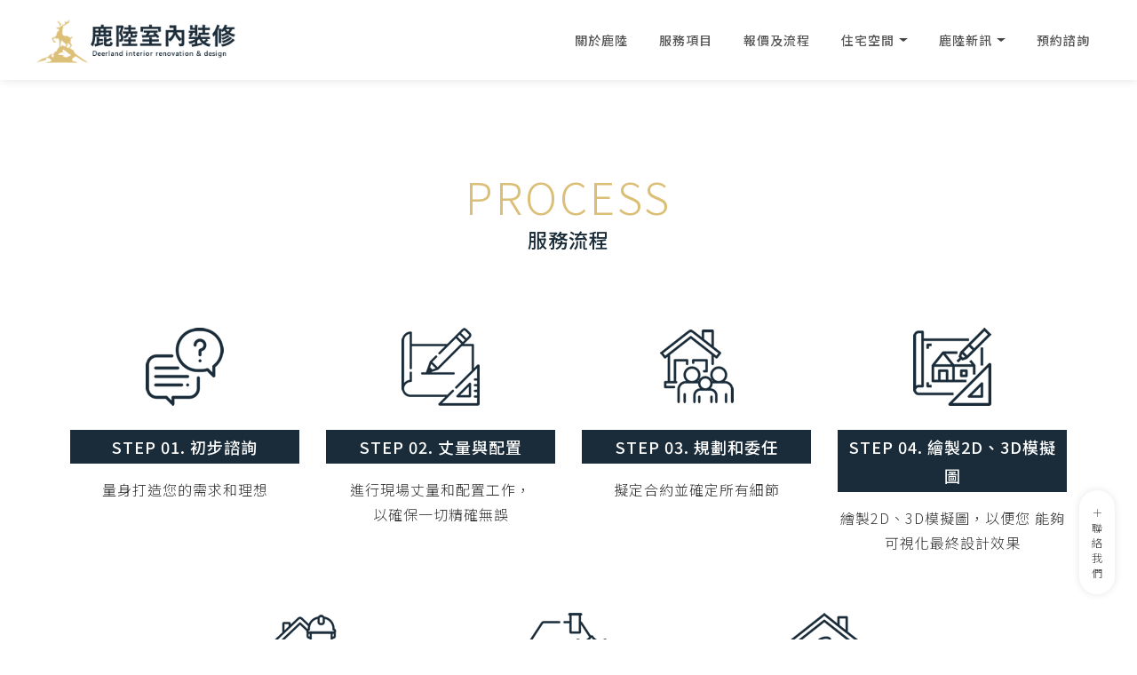

--- FILE ---
content_type: text/html; charset=UTF-8
request_url: https://www.deerlandreno.com.tw/paper/other_page.php?id=9359
body_size: 31070
content:
<!DOCTYPE html>
<html lang="en">
<head>
<!-- 行銷 -->
<!-- Google tag (gtag.js) -->
<script async src="https://www.googletagmanager.com/gtag/js?id=G-0B5F7TR59F"></script>
<script>
  window.dataLayer = window.dataLayer || [];
  function gtag(){dataLayer.push(arguments);}
  gtag('js', new Date());

  gtag('config', 'G-0B5F7TR59F');
</script>
<link rel="stylesheet" type="text/css" href="../fonts/css/all.css" />
<!--[if lt IE 9]><script src="../js/html5.js"></script><![endif]-->
	<meta charset="UTF-8">
	<meta http-equiv="X-UA-Compatible" content="IE=edge,chrome=1">
	<meta http-equiv="Content-Language" content="zh-Tw">
	<meta http-equiv="Content-Type" content="text/html; charset=utf-8">
	<meta http-equiv="Content-Script-Type" content="text/javascript">
	<meta http-equiv="Content-Style-Type" content="text/css">
	<meta name="viewport" content="width=device-width, initial-scale=1.0">


	<meta property="og:locale" content="zh_TW" />
	<meta property="og:type" content="website" />
	<meta property="og:site_name" content="鹿陸室內裝修-室內設計,室內設計公司,屏東室內設計公司,潮州室內設計公司" />
	<meta property="og:url" content="www.deerlandreno.com.tw" />
	<meta property="og:description" content="報價及流程,專注於室內裝修與空間設計，為您打造舒適美好的居家環境。我們提供客製化設計方案，專業施工與工程管理，讓您無需煩心，享受一站式的貼心服務。無論是舊屋翻新、室內裝潢、還是空間規劃與居家設計，鹿陸都將用心打造，讓每一個空間都充滿溫度與生活的美好。讓我們一同開啟居家新旅程，為您的家居生活加添更多精彩。" />
	<meta property="og:image" content="" /> 



	
	<title>報價及流程-鹿陸室內裝修-室內設計,室內設計公司,屏東室內設計公司,潮州室內設計公司</title>
	<meta name="keywords" content="報價及流程,室內設計,屏東室內設計,潮州室內設計,高雄室內設計,室內設計公司,屏東室內設計公司,潮州室內設計公司,高雄室內設計公司,室內設計推薦,屏東室內設計推薦,潮州室內設計推薦,高雄室內設計推薦,室內設計公司推薦,屏東室內設計公司推薦,潮州室內設計公司推薦,高雄室內設計公司推薦,老屋翻新,老屋翻修,老屋改造,屏東老屋翻新,屏東老屋翻修,屏東老屋改造,潮州老屋翻新,潮州老屋翻修,潮州老屋改造,高雄老屋翻新,高雄老屋翻修,高雄老屋改造,舊屋翻新,舊屋翻修,舊屋改建,屏東舊屋翻新,屏東舊屋翻修,屏東舊屋改建,潮州舊屋翻新,潮州舊屋翻修,潮州舊屋改建,高雄舊屋翻新,高雄舊屋翻修,高雄舊屋改建,中古屋翻新,中古屋改造,屏東中古屋翻新,屏東中古屋改造,潮州中古屋翻新,潮州中古屋改造,高雄中古屋翻新,高雄中古屋改造,空間設計,空間設計推薦,屏東空間設計,屏東空間設計推薦,潮州空間設計,潮州空間設計推薦,高雄空間設計,高雄空間設計推薦,住宅設計,住宅設計推薦,屏東住宅設計,屏東住宅設計推薦,潮州住宅設計,潮州住宅設計推薦,高雄住宅設計,高雄住宅設計推薦,商空設計,商空設計推薦,屏東商空設計,屏東商空設計推薦,潮州商空設計,潮州商空設計推薦,高雄商空設計,高雄商空設計推薦,住宅空間設計,屏東住宅空間設計,潮州住宅空間設計,高雄住宅空間設計,居家空間設計,屏東居家空間設計,潮州居家空間設計,高雄居家空間設計,商業空間設計,屏東商業空間設計,潮州商業空間設計,高雄商業空間設計,室內裝修,室內裝修公司,室內裝修推薦,屏東室內裝修,屏東室內裝修公司,屏東室內裝修推薦,潮州室內裝修,潮州室內裝修公司,潮州室內裝修推薦,高雄室內裝修,高雄室內裝修公司,高雄室內裝修推薦,室內裝潢,室內裝潢公司,室內裝潢推薦,屏東室內裝潢,屏東室內裝潢公司,屏東室內裝潢推薦,潮州室內裝潢,潮州室內裝潢公司,潮州室內裝潢推薦,高雄室內裝潢,高雄室內裝潢公司,高雄室內裝潢推薦,新屋客變,新屋客變設計,屏東新屋客變,屏東新屋客變設計,潮州新屋客變,潮州新屋客變設計,高雄新屋客變,高雄新屋客變設計,預售屋客變,預售屋客變設計,屏東預售屋客變,屏東預售屋客變設計,潮州預售屋客變,潮州,高雄預售屋客變,高雄預售屋客變設計,毛胚屋裝潢,屏東毛胚屋裝潢,潮州毛胚屋裝潢,高雄毛胚屋裝潢,店面設計,店面裝潢,屏東店面設計,屏東店面裝潢,潮州店面設計,潮州店面裝潢,高雄店面設計,高雄店面裝潢,辦公空間設計,屏東辦公空間設計,潮州辦公空間設計,高雄辦公空間設計,系統櫥櫃,屏東系統櫥櫃,潮州系統櫥櫃,高雄系統櫥櫃,輕鋼架,輕鋼架工程,屏東輕鋼架,屏東輕鋼架工程,潮州輕鋼架,潮州輕鋼架工程,高雄輕鋼架,高雄輕鋼架工程,輕隔間,輕隔間工程,屏東輕隔間,屏東輕隔間工程,潮州輕隔間,潮州輕隔間工程,高雄輕隔間,高雄輕隔間工程,塑膠石塑卡扣地板,屏東塑膠石塑卡扣地板,潮州塑膠石塑卡扣地板,高雄塑膠石塑卡扣地板" />
	<meta name="description" content="報價及流程,專注於室內裝修與空間設計，為您打造舒適美好的居家環境。我們提供客製化設計方案，專業施工與工程管理，讓您無需煩心，享受一站式的貼心服務。無論是舊屋翻新、室內裝潢、還是空間規劃與居家設計，鹿陸都將用心打造，讓每一個空間都充滿溫度與生活的美好。讓我們一同開啟居家新旅程，為您的家居生活加添更多精彩。" />
	
	<link rel="shortcut icon" href="../favicon.ico">
	

<!-- -->
<script type="text/javascript" src="../js/jquery-1.11.3.min.js"></script>
<script type="text/javascript" src="../js/jquery.easing.1.3.js"></script>
<script type="text/javascript" src="../js/jquery.mmenu.all.js"></script>


<link rel="stylesheet" type="text/css" href="../css/normalize.css" />
<link rel="stylesheet" type="text/css" href="../css/animate.min.css" />
<link rel="stylesheet" type="text/css" href="../css/menu.css" />
<link rel="stylesheet" type="text/css" href="../css/menu_v3_2023.css" />
<link rel="stylesheet" type="text/css" href="../css/custom.css" />


	
</head>

<body class="other_page">

<div id="page">




<header class="header_area">
  <div class="main_header_area animated">
    <div class="container">
      <nav id="navigation1" class="navigation">
        
        <div class="nav-header">
          <a class="nav-brand" href="https://www.deerlandreno.com.tw"><img src="https://www.gogo-engineering.com/store_image/deerlandreno/L171205090307.png" alt="鹿陸室內裝修-室內設計,室內設計公司,屏東室內設計公司,潮州室內設計公司"/><h1>鹿陸室內裝修-室內設計,室內設計公司,屏東室內設計公司,潮州室內設計公司</h1></a>
        </div>
               
        <div class="me_tp_features">
			        	<div class="tp_links">
												<a target="_blank" class="me_tp_mail" href="mailto:deerland.renov23@gmail.com"><i class="far fa-envelope"></i></a>                    	</div><!--tp_links-->
            
            <div class="tp_lang">
			                                            	</div><!--tp_links-->
            
		</div><!--me_tp_features-->
        
        
        

			<div class="stellarnav">
				<ul>
										<li>
                    	<a href="https://www.deerlandreno.com.tw/paper/other_page.php?id=9357" target="_self">
															關於鹿陸							                    	</a>
                    
										</li>
										<li>
                    	<a href="https://www.deerlandreno.com.tw/paper/other_page.php?id=9358" target="_self">
															服務項目							                    	</a>
                    
										</li>
										<li>
                    	<a href="https://www.deerlandreno.com.tw/paper/other_page.php?id=9359" target="_self">
															報價及流程							                    	</a>
                    
										</li>
										<li>
                    	<a href="https://www.deerlandreno.com.tw/album/index.php?title_id=9360" target="_self">
															住宅空間							                    	</a>
                    
					 
                    	
												<ul>
														<li><a href="https://www.deerlandreno.com.tw/album/info.php?id=20441&title_id=9360#prod_cbox">老屋翻新</a></li>
														<li><a href="https://www.deerlandreno.com.tw/album/info.php?id=20442&title_id=9360#prod_cbox">商業空間</a></li>
														<li><a href="https://www.deerlandreno.com.tw/album/class.php?id=20443&title_id=9360#prod_cbox">系統櫃</a></li>
														<li><a href="https://www.deerlandreno.com.tw/album/class.php?id=20444&title_id=9360#prod_cbox">室內裝修</a></li>
														<li><a href="https://www.deerlandreno.com.tw/album/info.php?id=20445&title_id=9360#prod_cbox">輕鋼架、輕隔間</a></li>
														<li><a href="https://www.deerlandreno.com.tw/album/info.php?id=20446&title_id=9360#prod_cbox">塑膠石塑卡扣地板</a></li>
													</ul>
                                              
										</li>
										<li>
                    	<a href="https://www.deerlandreno.com.tw/news/index.php?title_id=9361" target="_self">
															鹿陸新訊							                    	</a>
                    
					                    	
                        <ul>
                    									<li><a href="https://www.deerlandreno.com.tw/news/index.php?group_id=3427&title_id=9361#prod_cbox">裝修知識</a>
                            								</li>
                        	                    	</ul>
										</li>
										<li>
                    	<a href="https://www.deerlandreno.com.tw/paper/contact_index.php?title_id=9362" target="_self">
															預約諮詢							                    	</a>
                    
										</li>
					          

				</ul>
			</div><!-- .stellarnav -->
                    
      </nav><!--navigation-->
    </div>
  </div>
</header>


<div id="content">
	<div class="banner banB">
		<h5>報價及流程</h5>
	</div><!-- banner -->
	<div class="main_part">
		<div class="path">
			<p><a href="../index.php">首頁</a> > 報價及流程</p>
		</div><!-- path -->
		<div class="show_content fadeInUp animated15">

			<!-- 以下為編輯器(不含div) -->
			<div class="edit">
				    <script src="https://pic03.eapple.com.tw/yk_js_web/scrollfade.js"></script>
    <link rel="preconnect" href="https://fonts.googleapis.com">
    <link rel="preconnect" href="https://fonts.gstatic.com" crossorigin>
    <link href="https://fonts.googleapis.com/css2?family=Noto+Sans+TC:wght@100..900&display=swap" rel="stylesheet">
    <style type="text/css">
        /* -- reset module8 -- */
        .edit,
        .show_content,
        .main_part {
            width: 100%;
            max-width: 100%;
            margin: auto;
            padding: 0px 0px;
        }

        .show_content {
            width: 100%;
            margin: auto;
            padding: 0px 0px;
        }

        .center_box {
            width: 100%;
            margin: 0 auto;
        }

        .path,
        .banner {
            display: none;
        }

        .pageIndex .main_part {
            border: none !important;
        }

        /*Animations*/
        [data-animate-in] {
            opacity: 0;
            transition: transform 1.5s ease, opacity 1.5s ease;
        }

        [data-animate-in="up"] {
            transform: translate3d(0, 10%, 0);
        }

        /*由下往上*/
        [data-animate-in="left"] {
            transform: translate3d(-50%, 0, 0);
        }

        /*由左往右*/
        [data-animate-in="right"] {
            transform: translate3d(50%, 0, 0);
        }

        /*由右往左*/
        [data-animate-in="down"] {
            transform: translate3d(0, -10%, 0);
        }

        /*由上往下*/
        [data-animate-in="fadeIn"] {
            transform: translate3d(0, 0, 0);
        }

        /*淡入*/
        [data-animate-in="scaleIn"] {
            transform: scale(.3);
        }

        /*放大淡入*/
        [data-animate-in="rotateIn"] {
            transform: scale(.3) rotate(-10deg);
        }

        /*放大淡入*/
        [data-animate-in].in-view {
            opacity: 1;
            transform: translate3d(0, 0, 0) rotate(0deg);
            -webkit-transform: translate3d(0, 0, 0) rotate(0);
            transition: transform 1.5s ease, opacity 1.5s ease;
        }

        .fade-in {
            opacity: 0;
            transition: opacity 1.5s ease;
        }

        /*Animations-end*/

        .hs_box * {
            line-height: 180%;
            font-size: 16px;
            border: 0;
            outline: none;
            text-decoration: none;
            padding: 0;
            margin: 0;
            list-style: none;
            box-sizing: border-box;
            max-width: 100%;
            font-family: "Noto Sans TC", sans-serif;
            color: rgb(27, 44, 57);
            font-weight: 500;
            letter-spacing: 1px;
            overflow-wrap: break-word;
            -webkit-transition: ease .3s;
            -moz-transition: ease .3s;
            -ms-transition: ease .3s;
            -o-transition: ease .3s;
            transition: ease .3s;
        }

        .hs_box img {
            max-width: 100%;
        }

        .hs_clear::before,
        .hs_clear::after {
            content: '';
            display: table;
        }

        .hs_clear::after {
            clear: both;
        }

        .hs_clear {
            zoom: 1;
        }

        .hs_box {
            overflow: hidden;
            max-width: 2000px;
            margin: auto;
        }

        /* 共用 */
        .animated15 {
            animation: none;
        }

        .ee_iw1600,
        .ee_iw1280 {
            width: 1600px;
            margin: 0 auto;
        }

        .ee_iw1280 {
            width: 1280px;
        }

        .d-flex {
            display: flex;
            justify-content: space-between;
            align-items: center;
        }

        .ee_i i,
        .ee_i s,
        .ee_i em {
            display: block;
            font-style: normal;
        }

        .ee_i s span {
            color: rgb(220, 191, 119);
            font-weight: 300;
            font-size: 50px;
            line-height: 60px;
            letter-spacing: 3px;
            display: block;
        }

        .ee_i s {
            font-size: 22px;
            margin-bottom: 35px;
        }

        .ee_i h4 {
            font-size: 24px;
        }

        .ee_i h5 {
            font-size: 18px;
        }

        .ee_i h6 {
            font-size: 18px;
            font-weight: 300;
        }

        .ee_i p {
            font-size: 16px;
            font-weight: 300;
            margin-top: 15px;
            color: rgb(51, 51, 51);
        }

        .ee_i a,
        .ee_i a span {
            font-weight: 900;
            font-size: 15px;
        }

        .ee_i a span {
            margin-left: 8px;
        }

        .ee_i a:hover span {
            transform: rotate(360deg);
        }

        /* main */
        .ee_i section {
            background-position: center;
            background-repeat: no-repeat;
            background-size: cover;
        }

        /* 01 */
        .ee_p01 {
            padding: 100px 5%;
            flex-direction: column;
        }

        .ee_p01 s {
            text-align: center;
            margin-bottom: 80px;
        }

        .ee_p01 h6 {
            color: #ffffff;
        }

        .ee_p01 em {
            position: relative;
            line-height: 50%;
        }

        .ee_p01 em img {
            min-height: 660px;
            object-fit: cover;
        }

        .ee_p01 em h6 {
            position: absolute;
            bottom: 6%;
            left: 5%;
        }

        .ul1 {
            align-items: unset;
            justify-content: center;
            text-align: center;
            flex-wrap: wrap;
        }

        .ul1 li {
            width: calc((100% - 160px) / 4);
            margin: 0 20px;
            margin-bottom: 80px;
        }

        .ul1 h5 {
            color: #ffffff;
            background-color: rgb(26, 44, 57);
            padding: 3px 10px;
            margin: 20px 0 0;
        }

        /* 02 */
        .ee_p02 {
            padding: 80px 8% 100px;
            padding-right: 0;
        }

        .ee_p02m>div {
            position: relative;
            width: 550px;
            flex-shrink: 0;
        }

        .ee_p02m>img {
            width: calc(100% - 650px);
            min-height: 710px;
            object-fit: cover;
        }

        .po1 {
            position: absolute;
            top: 0;
            right: 10%;
        }

        .ee_p02m em {
            background-color: rgb(238, 238, 238);
            padding: 25px 40px;
            margin: 60px 0;
        }

        .ahome {
            width: 310px;
        }

        .ahome a {
            background-color: rgb(27, 44, 57);
            width: 127px;
            height: 38px;
            display: flex;
            align-items: center;
            justify-content: center;
        }

        .ahome a,
        .ahome a span {
            color: #ffffff;
        }

        @media (max-width:1440px) {
            /*apple air*/
        }

        @media (max-width:1366px) {
            .ul1 li {
                width: calc((100% - 120px) / 4);
                margin: 0 15px;
                margin-bottom: 60px;
            }
        }

        @media (max-width:1200px) {
            /*平板*/
        }

        @media (max-width:1100px) {
            .ee_i section {
                padding: 60px 5%;
            }

            .ee_i s span {
                font-size: 26px;
                line-height: 36px;
            }

            .ee_i s {
                font-size: 20px;
                text-align: center;
                margin-bottom: 20px;
            }

            .ee_i h4,
            .ee_i h5,
            .ee_i h6 {
                font-size: 16px;
            }

            .ee_i p {
                margin-top: 10px;
            }

            .ee_iw1600,
            .ee_iw1280 {
                width: 600px;
            }

            .ee_imm {
                flex-direction: column;
            }

            .ee_imm>div {
                width: 100%;
                margin: 0;
            }

            .ee_imm>img {
                width: unset;
                order: 2;
                margin-top: 30px;
                min-height: 260px;
            }

            /* 01 */
            .ee_p01 em img {
                min-height: 300px;
            }

            .ee_p01 em h6 {
                padding-right: 5%;
                text-shadow: 0 0 10px black, 0 0 15px black;
            }

            .ul1 {
                justify-content: space-between;
            }

            .ul1 li {
                width: 48%;
                margin: 0 0 30px;
            }

            .ul1 img {
                max-height: 60px;
            }

            .ul1 h5 {
                margin-top: 10px;
            }

            /* 02 */
            .ee_i .ee_p02 {
                padding-top: 0;
            }

            .ee_p02 h5 {
                text-align: center;
            }

            .ee_p02 p+h5 {
                margin-top: 20px;
            }

            .ee_p02m {
                width: 600px;
                margin: 0 auto;
            }

            .po1 {
                position: relative;
                top: unset;
                right: unset;
                display: block;
                margin: 20px auto 0;
            }

            .ee_p02m em {
                margin: 20px 0 30px;
                padding: 25px 5%;
            }

            .ahome {
                width: 280px;
                margin: 0 auto;
            }
        }

        @media (max-width:860px) {
            /*平板*/
        }

        @media (max-width:768px) {
            /*平板*/
        }

        @media (max-width:640px) {}

        @media (max-width:580px) {
            .ul1 {
                flex-direction: column;align-items: center;
            }.ul1 li{
                width: 260px;
            }
        }

        @media (max-width:360px) {}
    </style>

    <div class="hs_box ee_i">
        <section class="ee_p01 d-flex">
            <s><span>PROCESS</span>服務流程</s>
            <ul class="ul1 ee_iw1280 d-flex">
                <li data-animate-in="up"><img src="https://pic03.eapple.com.tw/deerlandreno/ee_p_i1.jpg" alt="">
                    <h5>STEP 01. 初步諮詢</h5>
                    <p>量身打造您的需求和理想</p>
                </li>
                <li data-animate-in="up"><img src="https://pic03.eapple.com.tw/deerlandreno/ee_p_i2.jpg" alt="">
                    <h5>STEP 02. 丈量與配置</h5>
                    <p>進行現場丈量和配置工作，<br>
                        以確保一切精確無誤</p>
                </li>
                <li data-animate-in="up"><img src="https://pic03.eapple.com.tw/deerlandreno/ee_p_i3.jpg" alt="">
                    <h5>STEP 03. 規劃和委任</h5>
                    <p>擬定合約並確定所有細節</p>
                </li>
                <li data-animate-in="up"><img src="https://pic03.eapple.com.tw/deerlandreno/ee_p_i4.jpg" alt="">
                    <h5>STEP 04. 繪製2D、3D模擬圖</h5>
                    <p>繪製2D、3D模擬圖，以便您
                        能夠可視化最終設計效果</p>
                </li>
                <li data-animate-in="up"><img src="https://pic03.eapple.com.tw/deerlandreno/ee_p_i5.jpg" alt="">
                    <h5>STEP 05. 工程施作</h5>
                    <p>依照施工圖現場工程施作</p>
                </li>
                <li data-animate-in="up"><img src="https://pic03.eapple.com.tw/deerlandreno/ee_p_i6.jpg" alt="">
                    <h5>STEP 06. 完工驗收</h5>
                    <p>完工驗收</p>
                </li>
                <li data-animate-in="up"><img src="https://pic03.eapple.com.tw/deerlandreno/ee_p_i7.jpg" alt="">
                    <h5>STEP 07. 售後服務</h5>
                    <p>如果您有任何問題，<br>
                        請隨時來電，我們樂意協助</p>
                </li>
            </ul>
            <em data-animate-in="up">
                <img src="https://pic03.eapple.com.tw/deerlandreno/ee_p_img1.jpg" alt="">
                <h6>如果您對鹿陸室內裝修服務有任何疑問或建議，請隨時與我們聯絡。<br>
                    我們專業友善的客戶服務團隊將竭誠為您服務。</h6>
            </em>
        </section>
        <section class="ee_p02">
            <div class="ee_imm ee_p02m d-flex">
                <div data-animate-in="left">
                    <s><span>PROCESS</span>服務區域</s>
                    <h5>屏東、高雄皆有服務<br>
                        設計規劃全台皆可</h5>
                    <img class="po1" src="https://pic03.eapple.com.tw/deerlandreno/ee_p_i8.jpg" alt="">
                    <em>
                        <h5>收費標準</h5>
                        <p>．免費諮詢丈量<br>
                            ．平面圖 $200/坪<br>
                            ． 3D 渲染圖 $2500/張<br>
                            ．設計費 $2500/坪，其中$250/坪 X (實際坪數)可以抵工程費<br>
                            ．以上設計坪數不足18 坪以18 坪計算。</p>
                    </em>
                    <div class="ahome d-flex">
                        <a href="https://www.deerlandreno.com.tw/album/index.php?title_id=9360">瀏覽作品<span>+</span></a>
                        <a
                            href="https://www.deerlandreno.com.tw/paper/contact_index.php?title_id=9362">立即預約<span>+</span></a>
                    </div>
                </div>
                <img src="https://pic03.eapple.com.tw/deerlandreno/ee_p_img2.jpg" alt="">
            </div>
        </section>
    </div>			</div><!-- edit -->	
			<!-- 編輯器結束 -->

		</div><!-- show_content -->
	</div><!-- main_part -->
</div><!-- #content -->




<a id="to_top" class="to_top" href=""><i class='top'></i>TOP</a>


<!-- ******************************** -->
<!-- 有購物車 加上下方 id#bottom_menu -->
<ul id="bottom_menu" class="clearfix with_shopping_mode">
	<li><a href="https://www.deerlandreno.com.tw"><i class="fa-solid fa-house"></i><em>回首頁</em></a></li>
	    	            </ul>



<!-- ******************************** -->
<!-- 有購物車 額外加上with_shopping_mode -->
<footer class="footer with_shopping_mode"><!-- 有購物車 加上with_shopping_mode -->
	<div class="center">
		<div class="footer_info">	
						
			<div class="footer_logo">
				<a href="https://www.deerlandreno.com.tw"><img src="https://www.gogo-engineering.com/store_image/deerlandreno/L171205090307.png" alt="鹿陸室內裝修-室內設計,室內設計公司,屏東室內設計公司,潮州室內設計公司" /></a>
			</div><!-- footer_logo -->
						<ul>
            <li>
								                                <p class="phone"><a>0907-708-110</a></p>												<p class="mail"><a>deerland.renov23@gmail.com</a></p>				<p class="add"><a>屏東縣屏東市和生路一段128號</a></p>				                
                <div class="box_link">
                												<a target="_blank" class="me_tp_mail" href="mailto:deerland.renov23@gmail.com"><i class="far fa-envelope"></i></a>                            	</div>
			</li>
            <li>
            	<div class="footer_menu">
                <a href="https://www.deerlandreno.com.tw/index.php">回首頁</a>
				                <a href="https://www.deerlandreno.com.tw/paper/other_page.php?id=9357">關於鹿陸</a>
				                <a href="https://www.deerlandreno.com.tw/paper/other_page.php?id=9358">服務項目</a>
				                <a href="https://www.deerlandreno.com.tw/paper/other_page.php?id=9359">報價及流程</a>
				                <a href="https://www.deerlandreno.com.tw/album/index.php?title_id=9360">住宅空間</a>
				                <a href="https://www.deerlandreno.com.tw/news/index.php?title_id=9361">鹿陸新訊</a>
				                <a href="https://www.deerlandreno.com.tw/paper/contact_index.php?title_id=9362">預約諮詢</a>
				                </div>
            </li>
            </ul>
						<!-- ===footer關鍵字=== -->
						<style>
.double_key {  text-align: center;   margin: 0px;  position: absolute;  top: -20px;}
.double_key a { font-size: 12px; color: #1C2C39; display: inline-block;}
.double_key a:after { content: ' , '; font-size: 12px; color: #1C2C39;}
.double_key a:last-child:after {display:none;}

</style>
<div class="double_key">
<a href="https://www.deerlandreno.com.tw/">室內設計</a>
<a href="https://www.deerlandreno.com.tw/">屏東室內設計</a>
<a href="https://www.deerlandreno.com.tw/">潮州室內設計</a>
<a href="https://www.deerlandreno.com.tw/">高雄室內設計</a>
</div><!--double_key-->		</div><!-- footer_info -->

		<!-- ===浮動按鈕=== -->
		<div class="info_fix">
			<div class="info_fix_links" id="info_fix_links" style="display: none;">
				<!-- ===預設浮動=== -->
																<a class="info_fix_default info_fix_phone" href="tel:0907-708-110"><span></span></a><!--phone-->												<a class="info_fix_default info_fix_mail" href="mailto:deerland.renov23@gmail.com"><span></span></a><!-- mail -->				<!-- ===以下設計師可以自行新增 若要使用上方連結 直接新增 a 即可=== -->
				<style>
.info_fix {bottom: 90px;}
.info_fix>span {background: rgba(256,256,256,.8);color: #aaa;font-size: 16px; font-weight: 100;border: 1px solid #eee;border: none;background: transparent;}
.info_fix>span:before{content: "＋聯絡我們";font-size: 12px;width: 10px;background: #fff;display: block;width: 100%;padding: 16px 10px;border-radius: 20px;text-align: center;color: #444;  font-weight: 300;box-shadow: 0 0 10px rgba(0,0,0,.1);}
.info_fix>span i{display: none;}
 .info_fix:hover>span {transform: rotate(0deg);}

	.info_fix_links {padding-bottom: 50px;}
	.info_fix_links a.info_fix_default{display: none;}
    .info_fix_links a {background: transparent;margin-bottom: 10px;transform: scale(.95);height: auto;
    	font-size: 12px;color: #ccc;}
    .info_fix_links a:hover{transform: scale(1);background: transparent;}


</style>


<a href="https://www.facebook.com/deerland.renov23" target="_blank"><img src="https://pic03.eapple.com.tw/deerlandreno/fb.png" /></a><!--fb-->
<a href="	https://line.me/ti/p/_-g3kTqdqG" target="_blank"><img src="https://pic03.eapple.com.tw/deerlandreno/line.png"/></a><!--line-->
<a href="tel:0907708110" target="_blank"><img src="https://pic03.eapple.com.tw/deerlandreno/tel.png" /></a><!--tel-->
<a href="https://www.instagram.com/deerland.renov23?utm_source=ig_web_button_share_sheet&igsh=ZDNlZDc0MzIxNw==" target="_blank"><img src="https://pic03.eapple.com.tw/deerlandreno/ig.png" /></a><!--tel-->			</div>
			<span class="linksBtn"><i class="fa-solid fa-xmark"></i></span>
		</div>

	</div><!-- center -->

	<p class="copy">Designed by <a href="https://www.ykqk.com.tw" target="_blank">揚京快客</a> Copyright © 2026 <a href="https://www.gogo-engineering.com/web_login/login.php" target="_blank">..</a> <span class="total_view">累積人氣: 38462</span></p>
	<p class="keywords">	
	<span id="show_itemb1" style="display:none"></span>&nbsp;&nbsp;</p>
</footer>
<script>
var companyData = '鹿陸室內裝修-室內設計,室內設計公司,屏東室內設計公司,潮州室內設計公司';
</script>			
</div><!-- #page -->
<script type="text/javascript" src="../js/main.js"></script>
<script type="text/javascript" src="../js/menu_v3_2023.js"></script>

	</body>
</html>

--- FILE ---
content_type: text/css
request_url: https://www.deerlandreno.com.tw/css/custom.css
body_size: 33018
content:
@charset "utf-8";

/*●●●●●●●●●●●●●●●●●●●●●●●●   大範圍設定   ●●●●●●●●●●●●●●●●●●●●●●●●*/
/*※※※※※【【  固定區塊不動↓↓↓  】】※※※※※*/
*{font-family: 'Raleway','Noto Sans TC', sans-serif;letter-spacing: 1px;}

@media screen and (max-width: 600px){
	.main_part {padding: 50px 20px 20px;}
}

/*※※※※※【【  此案件更動處↓↓↓  】】※※※※※*/

#content_main { background:url(https://pic03.eapple.com.tw/deerlandreno/index_bg.jpg) no-repeat center center fixed; -webkit-background-size: cover; -moz-background-size: cover; -o-background-size: cover; background-size: cover;}



/*●●●●●●●●●●●●●●●●●●●●●●●●   大圖部分設定   ●●●●●●●●●●●●●●●●●●●●●●●●*/
/*※※※※※【【  固定區塊不動↓↓↓  】】※※※※※*/
/*預設解除背景輪播*/
#content_main { margin:0;}
.bannerindex { position:static; height:auto;}
.swiper-banner { position:static; margin:0; height:auto;} 
.swiper-slide img { height:auto;}
/*其他設定*/
.bannerindex {position: relative;}
.swiper-pagination {margin-left: 0;transform: translateX(-50%);}

@media screen and (max-width: 768px) {
.bannerindex { padding:0; margin:0;}
}


/*※※※※※【【  此案件更動處↓↓↓  】】※※※※※*/








/*●●●●●●●●●●●●●●●●●●●●●●●●   HEADER區塊   ●●●●●●●●●●●●●●●●●●●●●●●●*/
/*※※※※※【【  固定區塊不動↓↓↓  】】※※※※※*/
.pageIndex .header_area {position: fixed;width: 100%;}
.main_header_area {background: #fff;box-shadow: 1px 1px 10px rgba(0,0,0,.1);}
.main_header_area .container {max-width: 1600px;padding: 0 3%;}
.nav-header {top: 10px;}
.nav-brand {width: 180px;}
.navigation {padding: 5px 0 5px 230px;}
/*主分類按鈕*/
.stellarnav > ul > li > a {color: #555;padding:15px 0px;height: auto;font-size: 16px;font-weight: 300;vertical-align: middle;}
.stellarnav > ul > li > a:hover{color: #777;}
.stellarnav li.has-sub > a {padding: 15px 15px 15px 0px;}
.stellarnav li.has-sub > a:after {border-top: 4px solid #444;border-left: 5px solid transparent;border-right: 5px solid transparent;right: 0px;}
.stellarnav li.has-sub > a:hover:after {border-top: 4px solid #ADA17E;}/*三角形icon*/
/*購物車功能檢視*/
.me_tp_features {display: block;position: absolute;right: 15px;top: 15px;max-width: 360px;}
.me_tp_features a{transition: all .3s;}
.me_tp_features a.tp_btn_notice i{margin-top: 5px;}
.me_tp_features a:hover{transform: translateY(-3px);}
.me_tp_features a i {margin: 0;}
.me_tp_features a span{display: none;}
.tp_links{display: none;}
.box_search {margin-right: 10px;overflow: hidden;}
.box_search input[type=text] {padding: 5px 10px 5px 32px;border-radius: 0;}
.shop_search_btn {background: #888;padding: 6px 12px;border-radius: 0;}
/*其他下拉按鈕*/
.stellarnav > ul > li > ul a{background: #fff;color: #555;padding: 15px;font-size: 14px;border-bottom: none;font-weight: 300;transition: all .5s;}
.stellarnav > ul > li > ul a:hover{background: #f1f1f1;padding: 15px 10px 15px 20px;}
.stellarnav > ul > li.has-sub > ul a{padding: 15px;}
.stellarnav > ul > li.has-sub > ul a:hover{padding: 15px 10px 15px 20px;}
.stellarnav > ul > li > ul a:hover {background: #333;color: #fff;}
.stellarnav li li:hover > a {color: #fff;background: #555;}
.stellarnav li li.has-sub:hover > a:after {border-left: 5px solid #fff;}
.stellarnav li li{border: none;margin-bottom: 0;}
.stellarnav li li.has-sub > a:after {border-left: 5px solid #888;border-top: 5px solid transparent;border-bottom: 5px solid transparent;right: 10px;}
.stellarnav ul ul li.has-sub > a:hover:after {border-top: 4px solid transparent;}
.me_tp_features {display: none;}

@media screen and (max-width: 1200px){
	.pageIndex .header_area {position: relative;}
}
@media screen and (max-width: 1024px){
	.navigation {padding: 5px;}
	.nav-header {position: relative;}
	.stellarnav > ul > li > a {padding: 5px;}
	.stellarnav li.has-sub > a {padding: 5px 25px 5px 15px;}
}
@media screen and (max-width: 768px) {
	.stellarnav.mobile.left > ul{border-right: none;box-shadow: 0 0 10px rgba(0,0,0,.05);}
	.stellarnav .menu-toggle span.bars span {width: 20px;height: 1px;}
	.nav-header{top: 0;z-index: 0;}
	.nav-brand{margin-top: 5px;}
	/*主分類*/
	.stellarnav.mobile > ul > li > a {vertical-align: middle;width: 80%;}
	.stellarnav.mobile > ul > li > a.dd-toggle {padding: 0px;width: auto;top: 10px;right: 10px;}
	.stellarnav.mobile > ul > li.has-sub > ul a {padding: 10px;}
	/*其他下拉按鈕*/
	.stellarnav.mobile li.open {padding: 0;}
	.stellarnav.mobile li.open li.open{padding: 3px;background: #ddd;}
	.stellarnav.mobile li.open li.open > a{background: #ddd;}
	.stellarnav.mobile li li a.dd-toggle {width: 40px;height: 40px;}
	.stellarnav.mobile li a{border-bottom: none;}
	.stellarnav.mobile > ul > li > a.dd-toggle {width: 100%;text-align: right;}
	.stellarnav.mobile > ul > li > a.dd-toggle:before{content: "";width: 0;height: 0;border: 6px solid;
  border-color: #888 transparent transparent transparent;position: absolute;top: 10px;right: 15px;}
	.stellarnav a.dd-toggle .icon-plus:before,.stellarnav a.dd-toggle .icon-plus:after{display: none;}
	.stellarnav > ul > li > ul a:hover {background: #fff;}
	/*叉叉按鈕*/
	.stellarnav.mobile.right .close-menu, .stellarnav.mobile.left .close-menu{color: transparent;background: transparent;}
	.stellarnav .icon-close {position: absolute;right: 15px;}
	/*漢堡紐*/
	.stellarnav .menu-toggle span.bars span {width: 25px;height: 2px;margin: 0 auto 5px;}
	.stellarnav .menu-toggle:after {display:none;}
	.stellarnav .menu-toggle span.bars {  top: 12px;}

}
@media screen and (max-width: 570px){

}
/*※※※※※【【  此案件更動處↓↓↓  】】※※※※※*/
.nav-header {top: 15px;}
.nav-brand {width: 235px;}
.stellarnav > ul > li{padding: 20px 10px;}
.stellarnav > ul > li > a {  padding: 0; height: 40px;   position: relative;  font-size: 14px;   font-weight: 500;}
.stellarnav > ul > li > a b{font-weight: 400;color: #333;}
.stellarnav > ul > li > a b:nth-child(2){font-size: 13px;color: #3c758a;font-weight: 600;}
.stellarnav li.has-sub > a {padding: 0px 15px 0 0;}
.stellarnav li.has-sub > a:hover:after {border-top: 4px solid #3c758a;}/*三角形icon*/

@media screen and (max-width: 768px){
.nav-header {top: 4px;}
.stellarnav > ul > li {  padding: 3px;}

.stellarnav .menu-toggle {   padding: 22px 9px;  }

}


/*●●●●●●●●●●●●●●●●●●●●●●●●   FOOTER區塊   ●●●●●●●●●●●●●●●●●●●●●●●●*/
/*※※※※※【【  固定區塊不動↓↓↓  】】※※※※※*/
.footer{background: #fff;padding: 50px 0;}
.footer .center{max-width: 1200px;padding: 0 3%;}
.footer_logo{width: 150px;margin: 0;}
.footer_logo img{width: 100%;}
.footer_info{padding: 0;display: flex;align-items: center;justify-content: space-around;}
.footer_info li{padding: 10px 0;display: inline-block;vertical-align: middle;}
.footer_info li:nth-child(1){width: 100%;}
.footer_info li:nth-child(2){width: 100%;}
.footer_info li p,.footer_info li p a{color: #444;}
.footer_menu a {background: transparent;color: #555;border: none;font-weight: 300;}
.copy {border-top: none;}
.copy a{color: #444;font-weight: 200;}
.box_link {top: 100%;width: 100%;text-align: right;padding: 0 3%;max-width: 300px;display: none;}
.box_link a {display: inline-block;width: 30px;height: 30px;border: none;background: #111;padding: 0px;border-radius: 30px;}
.box_link a i{max-width: 100%;font-size: 18px;line-height: 30px;display: block;}

@media screen and (max-width: 768px){
	.footer {padding:30px 0;}
	.footer_logo{margin-bottom: 0;}
	.footer_info ul {flex-wrap: wrap;}
	.footer_info li:nth-child(1){width: 100%;}
	.footer_info li:nth-child(2){width: 100%;text-align: center;}
	.footer_menu {margin: 0;}
	.footer_menu a{font-size: 12px;}
	.box_link{position: relative;right: 0;top: 0;text-align: left;padding: 15px 0;}
	.copy {padding: 30px 3% 0 3%;text-align: center;border-top: 1px solid #555;font-size: 12px;}
}
	
/*※※※※※【【  此案件更動處↓↓↓  】】※※※※※*/
.footer {  background: #1c2c39;   padding: 40px 0 0;}
.footer_info {flex-direction: column;}
.footer_logo > a {
    background: url(https://pic03.eapple.com.tw/deerlandreno/f_logo.png) no-repeat;
    width: 143px;
    height: 100px;
    background-size: contain !important;
    display: block;
    margin: 0 auto;
}
.footer_logo img{display: none;}
.footer_info ul{width: 100%;}
.footer_info li {padding: 25px 0;}
.footer_info li:nth-child(2){display: none;}
.footer_info li p, .footer_info li p a {color: #fff;letter-spacing: 2px;}
.footer_info li p {width: 33%;text-align: center;display: inline-block;}
.footer_info li p.tel:before {content: 'TEL：';}
.footer_info li p.mail:before {content: 'MAIL：';}
.footer_info li p.add:before {content: 'ADD：';}
.footer_menu a {color: #8fbdcd;font-size: 14px;}
.copy, .copy a { color: #9f9f9f;}
.copy {  border-top: 1px solid #485662;  padding: 15px 0;}


.footer_info li:nth-child(1):after {
    content: "營業時間 ：　\A 周一～周五09:00~18:00，假日採預約制";
    white-space: normal;
    display: block;
    color: #d7d7d7;
    background: #ada17e0d;
    padding: 15px;
    margin-top: 30px;
    max-width: 580px;
    margin: 30px auto 0 auto;
    text-align: center;
}
.footer_info li:nth-child(2){width: 100%;margin-top: 40px;}



@media screen and (max-width: 1024px){
.footer_info li p { width: 100%;}
.footer_info li:nth-child(1) {  width: 100%;  display: flex;   flex-direction: column;  align-items: center;}


}

/*●●●●●●●●●●●●●●●●●●●●●●●●   文章分類管理   ●●●●●●●●●●●●●●●●●●●●●●●●*/
/*※※※※※【【  固定區塊不動↓↓↓  】】※※※※※*/
/*側邊選單*/
h5.blog_le_t em{font-weight: 400;font-size: 20px;}
h5.blog_le_t span {font-size: 14px;padding-left: 5px;font-weight: 300;}
.blog_search input[type=search]{border-radius: 0;}
.blog_le {width: 250px;padding: 15px;}
.blog_le .accordion {border-radius: 0;border: none;}
.blog_le .accordion li{border-bottom: 1px solid #ddd;}
.blog_le .accordion li:last-child{border-bottom: none;}
.blog_le .accordion li.open {background: #ddd;}
.accordion li .link{padding: 0;border-bottom: none;}
.accordion li .link a{padding: 15px 10px;display: inline-block;font-weight: 300;color: #000;}
.blog_le .accordion > li:hover, .blog_le .accordion > li.on_this_category {
    background: #ADA17E !important;}
.submenu {background: #fff;}
.submenu a{padding: 12px 12px 12px 30px;}
.submenu a:hover {background: #eee;color: #555;padding: 12px 12px 12px 35px;}
/*分類區塊*/
.blog_ri {width: calc(100% - 260px);padding: 15px 0 0 50px;}
h4.blog_category_title {padding: 0;margin: 0 0 5px 0;font-weight: 300;font-size: 20px;color: #555;}
.subbox_item{width: 100%;}
.subbox_item a {display: flex;justify-content: space-between;align-items: center;}
.subbox_item a:before{display: none;}
.subbox_item a:after{display: none;}
.blog_list_le {width: 30%;}
.blog_list_ri {width: 70%;padding: 0 8%;}
.blog_list_ri h5 {font-size: 24px;font-weight: 400;color: #333;}
.blog_list_ri em {position: absolute;right: 10px;bottom: 10px;font-weight: 300;}
.blog_list_ri p {font-weight: 300;color: #555;line-height: 180%;margin-top: 30px;}
/*詳細頁*/
.blog_in_page h4.blog_category_title {font-weight: 400;font-size: 24px;border-bottom: 1px solid #ddd;padding-bottom: 15px;
    margin-bottom: 15px;}
.blog_back a {padding: 12px 15px;font-size: 14px;font-weight: 300;}
.blog_back a.article_btn_prev {background: #777;}
.blog_back a.article_btn_back {background: #333;}
.blog_back a.article_btn_next {background: #777;}
/*首頁文章管理*/
.module_i_news {padding: 80px 20px;background: #f3f3f3;}
.module_i_news ul {display: flex;justify-content: space-around;}
.module_i_news li {width: 25%;padding: 1%;}
.module_i_news li:nth-child(n+5){display: none;}
.module_i_news li a:before{display: none;}
.module_i_news li a:after{display: none;}
.module_i_news .title_i_box h4 {font-size: 30px;color: #333;font-weight: 600;}
.module_i_news .title_i_box h4:before{content: "";display: block;color: #ACACB2;font-size: 16px;font-weight: 400;}
.i_blog_le{width: 100%;}
.i_blog_ri{width: 100%;}
.i_blog_ri h5 {color: #333;margin-top: 10px;}
.i_blog_ri p {line-height: 180%;font-size: 14px;font-weight: 300;}
@media screen and (max-width: 960px){
	/*分類區塊*/
	.subbox_item {border-bottom: none;}
	.blog_list_le {width: 150px;}
	.blog_list_ri {width: calc(100% - 155px);padding-left: 30px;}
	.blog_list_ri h5 {font-size: 18px;}
	.blog_list_ri p {margin-top: 10px;font-size: 12px;}
	.blog_list_ri em {position: relative;right: 0;top: 0;}
	/*詳細頁*/
	.blog_in_page h4.blog_category_title{font-size: 18px;}
}
@media screen and (max-width: 768px) {
	/*側邊*/
	.blog_ri {width: 100%;padding: 0;}
	.blog_le{width: 100%;}
	/*分類區塊*/
	.blog_list_le {width: 40%;}
	.blog_list_le img {object-fit: cover;min-height: 200px;}
	.blog_list_ri {width: 60%;padding: 0 30px;}
	/*首頁文章*/
	.module_i_news ul{flex-wrap: wrap;}
	.module_i_news li{width: 50%;}
}
@media screen and (max-width: 450px){
	/*分類區塊*/
	.subbox_item a {display: block;padding: 10px;}
	.blog_list_le {width: 100%;margin: 0 auto;display: block;}
	.blog_list_ri {width: 100%;padding: 10px;}
	/*詳細頁*/
	.blog_back {margin-top: 80px;}
}

/*※※※※※【【  此案件更動處↓↓↓  】】※※※※※*/










/*●●●●●●●●●●●●●●●●●●●●●●●●   促銷方案&小撇步文章分享   ●●●●●●●●●●●●●●●●●●●●●●●●*/
/*※※※※※【【  固定區塊不動↓↓↓  】】※※※※※*/
/*首頁*/
.news_part .title_i_box h4{color: #555;}
.news_list ul li a:hover {background: #eee;}
/*詳細頁*/
.show_content .edit{line-height: 180%;font-weight: 300;}
.promotion_title {position: relative;border-bottom: 1px solid #eee;padding-bottom: 50px;}
.promotion_title em {display: block;border: none;font-size: 14px;font-weight: 300;padding: 0;}
.promotion_title span {border: none;color: #555;padding: 0;margin: 0;
position: absolute;right: 0;bottom: 10px;font-weight: 300;letter-spacing: 2px;}
.promotion_title span:before{content: "發布時間";display: block;font-weight: 400;}
.promotion_title h2{display: block;font-weight: 400;font-size: 24px;}
.other_promotion {margin-top: 200px;}
.other_promotion:before{content: "Read More";display: block;color: #aaa;padding:10px 15px;}
.other_promotion li{border-bottom: 1px solid #ddd;width: 100%;margin-left: 0;}
.other_promotion li:last-child{border-bottom: none;}
.other_promotion li a {display: flex;width: 100%;margin: 0;font-weight: 300;padding: 25px 15px;border: none;}
.other_promotion li a:before{display: none;}
.other_promotion li a:after{display: none;}
.other_promotion li a:hover {background: transparent;}
.other_promotion .pmtTime {width: 150px;}
.other_promotion .pmtTime span{float: left;letter-spacing: 3px;}
.other_promotion .pmtTitle{width: calc(100% - 160px);}
.other_promotion .pmtTitle span{display: none;}
.other_promotion .pmtTitle h3 {font-size: 14px;height: auto;min-height: auto;margin: 0;padding-left: 30px;
letter-spacing: 4px;font-weight: 300;color: #000;position: relative;}
.other_promotion .pmtTitle h3:before{content: "〉";font-size: 12px;color: #fff;transition: all .5s;
position: absolute;left: 10px;top: 50%;transform: translateY(-50%);}
.other_promotion li a:hover h3:before{color: #888;}

@media screen and (max-width: 768px){
	.promotion_title h2 {font-size: 18px;}
}
@media screen and (max-width: 450px){
	.other_promotion li a {flex-wrap: wrap;}
	.other_promotion .pmtTitle {width: 100%;}
	.other_promotion .pmtTitle h3 {padding-left: 0;}
	.other_promotion .pmtTitle h3:before{display: none;}
}
/*※※※※※【【  此案件更動處↓↓↓  】】※※※※※*/








/*●●●●●●●●●●●●●●●●●●●●●●●●   相簿管理(有分類)   ●●●●●●●●●●●●●●●●●●●●●●●●*/
/*※※※※※【【  固定區塊不動↓↓↓  】】※※※※※*/
/*大分類*/
.album_page .main_part {max-width: 1600px;}
.show-list{display: flex;flex-wrap: wrap;}
.show-list .item {width: 33.3%;padding: 2%;margin: 0;}
.show-list .item:hover .show_name {color: #666;}
.show-list .show_name {text-align: center;font-weight: 500;}
.overlay {-webkit-transform: scale(1);transform: scale(1);}
.show-list .show_pic img{min-height: 20vw;object-fit: cover;}
/*次分類*/
.album_class_page .main_part {max-width: 1600px;}
.subalbum-menu h2 {color: #555;text-align: center;display: block;}
.subalbum-menu h2 .block{display: none;}
.other_subalbum{display: flex;flex-wrap: wrap;}
.other_subalbum li {width: 33.3%;padding: 2%;margin: 0;}
.other_subalbum li p{text-align: center;margin-top: 10px;color: #555;letter-spacing: 2px;}
.other_subalbum li div{height: 0;padding-bottom: 75%;overflow: hidden;}
.other_subalbum li img{min-height: 20vw;object-fit: cover;transition: all .5s;}
.other_subalbum li:hover img{opacity: .6;}
/*相片頁*/
.album_info_page .main_part {max-width: 1600px;}
.pic-list{display: flex;flex-wrap: wrap;}
.pic-list .item {padding: 0;margin: 10px;width: 33.3%;padding: 2%;margin: 0;}
.pic-list .item h6{font-weight: 500;}
.pic-list .show_pic img {min-height: 20vw;object-fit: cover;}
.other_album{margin-top: 200px;}
.album_fixed_title {background: transparent;}
.other_album_choice li {background: #333;}

@media screen and (max-width: 768px){
	/*主分類*/
	.show-list .item {width: 50%;}
	.show-list .show_pic img{min-height: 35vw;}
	/*次分類*/
	.other_subalbum li{width: 50%;}
	.other_subalbum li img{min-height: 35vw;}
	/*相片頁*/
	.pic-list .item {width: 50%;}
	.pic-list .show_pic img {min-height: 35vw;}
}

@media screen and (max-width: 450px) { 
	/*相簿*/
	.show-list .show_pic img{min-height: 140px;}
	.other_subalbum li img{min-height: 140px;}
	.pic-list .show_pic img {min-height: 140px;}
}

/*※※※※※【【  此案件更動處↓↓↓  】】※※※※※*/












/*●●●●●●●●●●●●●●●●●●●●●●●●   聯絡我們(表單功能)   ●●●●●●●●●●●●●●●●●●●●●●●●*/
/*※※※※※【【  固定區塊不動↓↓↓  】】※※※※※*/
/*整體設定*/
.blank_letter{font-family: 'Noto Sans TC', sans-serif;color: #444;font-size: 24px;padding-top: 0;}
.contact_content .information_right {width: calc(100% - 310px);padding-left: 50px;}
/*表格區塊*/
.TEL:before, .TEL2:before, .PHONE:before, .FAX:before, .TAXID:before, .MAIL:before, .ADD:before, .ADD2:before {font-weight: lighter;}
button, input, optgroup, select, textarea{outline: none;}
input[type="checkbox"], input[type="radio"] {margin: 5px 5px 5px 10px;}
input[type="checkbox"]:nth-child(1), input[type="radio"]:nth-child(1) {margin: 5px 5px 5px 0px;}
.list_before.info li {font-weight: 300;}
.form select {background: transparent;color: #444;border: none;border-bottom: 1px solid #aaa;width: 100%;}
.form select option{background: #eee;}
.contact_form {display: flex;flex-wrap: wrap;justify-content: space-between;margin: 15px 0;}
.contact_form li {width: 48%;padding-left: 0;padding: 15px 0;}
.contact_form li input.noborder {padding-left: 10px;background: transparent;border: none;border-bottom: 1px solid #eee;}
.contact_form li textarea.noborder{border: 1px solid #eee;padding-left: 10px;background: transparent;}
.contact_form li.last{width: 100%;}
.contact_form li.last cite {margin-left: 10px;background: #555;color: #eee;}
.contact_form li.last blockquote, .contact_form li.last cite {border: 1px #ccc solid;width: 130px;}
.contact_form li.last blockquote input {color: #333;font-size: 14px;font-weight: 300;}
.contact_form li.last blockquote:hover input, .contact_form li.last cite:hover input {letter-spacing: 3px;}
.information_right .contact_form li.last blockquote input {color: #000;font-weight: 300;font-size: 14px;}
.contact_form li .form__label{font-weight: 300;color: #000;width: 100%;text-align: left;margin-left: 0;margin-bottom: 5px;}
.contact_form li .form__insert{color: #444;width: 100%;}
.noborder {padding: 10px;}
.blank_letter {font-weight: 400;font-size: 20px;letter-spacing: 3px;}

@media screen and (max-width: 768px) {
	/*整體設定*/
	.blank_letter{padding-top: 0;}
	.blank_letter.f{margin-top: 50px;}
	/*資訊區塊*/
	.list_before{margin-top: 10px;}
	/*表格區塊*/
	.contact_content .information_right {width: 100%;padding-left: 10px;}
	.contact_form li input.noborder{border-radius: 0;}
}
@media screen and (max-width: 600px){
	.contact_content{padding: 0;}
}
@media screen and (max-width: 450px){
	.contact_form li{width: 100%;}
	.blank_letter{padding-top: 0;font-size: 18px;}
	.blank_letter.f{margin-top: 50px;}

}
/*※※※※※【【  此案件更動處↓↓↓  】】※※※※※*/



.contact_content {   max-width: 1400px;}






/*●●●●●●●●●●●●●●●●●●●●●●●●   購物車(商品展示)   ●●●●●●●●●●●●●●●●●●●●●●●●*/
/*※※※※※【【  固定區塊不動↓↓↓  】】※※※※※*/

/*預設購物車版面 產品分類選單在左側 商品內頁詳細介紹下表單更改樣式 by shint at 2023.1.5  */
.product_page .main_part { max-width:1500px;}
.product_info_page .main_part { max-width:1200px;}
.product_page .show_content,.product_info_page .show_content { width: 100%; display: flex; justify-content: space-between; flex-wrap: wrap;}
.product_page .product-layer-two { position: relative; width: 220px; letter-spacing: 1px; border-right: 1px solid #ccc;min-height: 30vw;}
.product_page .products-list,.product-wrapper { width: calc(100% - 270px); display: flex; flex-wrap: wrap; align-items: flex-start;}
ul.page { width: 100%;}
.product-layer-two li ul { position:static; margin-top:10px; display:block !important; width:100%; margin-left:0;}
.product-layer-two li:hover ul { border: none !important; display:block !important;}
.product-layer-two li li { display: block; padding:5px 10px; transition:all ease .3s;}
.product-layer-two li li a{ padding:0;}
.product-layer-two li li:hover > a { background:#fff; color:#ADA17E;}
.product-layer-two > li { width:100%; max-width:100%; padding:0; text-align:left; border-bottom:1px dotted #ccc;}
.product-layer-two > li ul > li + li { margin-top:5px;}
.product_info_page .product-layer-two { display: none;}
.product_info_page .products-list,.product-wrapper { width: 100%;}
.product-layer-two li li:hover{ margin-left: 15px;}
.product-layer-two li li > a:before { content: ""; position: absolute; width: 12px; height: 8px; background: #fff; left: 0; margin-left: -20px; top: 50%; margin-top: -4px; clip-path: polygon(0 0, 100% 50% , 0 100%);}
.product-layer-two li li:hover > a:before { background:#ADA17E;}
.product_info_page .half_box { width: 100%; float: none; padding-right: 0;}
.product_info_page .half_box li.btn_blankTop { margin-top: 50px; justify-content: space-between; display: flex;}
.product_info_page .half_box li.btn_blankTop input { width: calc(50% - 10px); background-image: none; padding: 0; text-align: center;}

@media screen and (max-width: 1200px) {
	.products-list .item { width: calc(100% / 3);}
}
@media screen and (max-width: 980px) {
	.products-list .item { width: 50%;}
}
@media screen and (max-width: 768px) {
	.product-layer-two,.products-list,.product-wrapper { width: 100%;}
	.product-layer-two { margin-right: 0;}
	.product-layer-two > li { margin-bottom: 5px;}
	.product_page .product-layer-two,.product_page .products-list { width: 100%; border-right: none;}

	.product_page .show_content > a { order: 1;}
	.product_page ul.products-list { order: 2;}
	.product_page ul.page { order: 3;}
	.product_page ul.product-layer-two { order: 4;}
}


/*清單頁_側邊選單*/
.product_page .product-layer-two {border-right: none;}
.product-layer-two li li{border: none;padding: 5px 15px;background: transparent;}
.product-layer-two li li a {background: transparent;font-weight: 300;color: #555;padding-left: 20px;}
.product-layer-two li li:hover > a {color: #ADA17E;background: transparent;}
.product-layer-two li li:hover > a:before {background: #ADA17E;}
.product-layer-two li a {background: transparent;border: none;}
.product-layer-two li ul{margin-top: 0;}
.product-layer-two > li {border-bottom: none;font-weight: 500;}
.product-layer-two > li > a{color: #555;}
.product-layer-two li li > a:before {background: #ccc;margin-left: 0;}
.product-layer-two li.active a {border: none;color: #ADA17E;}
/*清單頁_商品區*/
.products-list .pic {padding-bottom: 65%;}
.products-list .more {border: 1px solid #888;color: #555;font-weight: 300;font-size: 14px;letter-spacing: 2px;}
.products-list .item a:hover .more {background: #555;letter-spacing: 4px;}
/*詳細頁*/
.sidebarBtn {border: none;padding: 0 20px;}
.sidebarBtn h2 {font-size: 20px;color: #333;font-weight: 500;}
.sidebarBtn .price {font-weight: 300;padding: 5px 0;border-bottom: none;}
.sidebarBtn .price span {display: inline-block;}
.product_info {margin: 40px 0 20px 0;}
.product_info li {margin: 15px 0;}
.product_info li .txt_box {color: #888;font-weight: 300;font-size: 14px;width: 100%;}
.amountNum {width: 100%;height: 40px;padding: 10px;margin-left: 0;}
.inquiry_a3 {background: #333;border-radius: 0;font-size: 14px;}
.toShare {border-top: none;}
.toShare b{font-weight: 300;}
.prod_related {background: #fff;border-top: 1px solid #333;}
.prod_related h6 span:before {font-weight: 500;color: #333;font-size: 18px;}
.lastPage {background: #000;font-size: 14px;padding: 15px;}
/*詳細頁輪播區*/
.product_pic {padding-bottom: 0;padding-left: 0;display: flex;flex-wrap: wrap-reverse;justify-content: space-between;}
.bx-wrapper .bx-viewport{border: none;background: transparent;left: 0;}
.product_pic .bx-wrapper {width: 85%;order: 2;margin: 0;padding: 0;}
.product_pic #bx-pager {padding: 0;color: #555;width: 12.6%;order: 1;position: relative;}
.product_pic #bx-pager h6{display: none;}
.product_pic #bx-pager a{border: none;height: auto;width: 100%;margin: 0;margin-bottom: 7px;}
/*詳細頁商品說明*/
ul.prod{line-height: 180%;font-weight: 300;margin-top: 30px;}
ul.prod > li:nth-child(2){display: none;}
ul.prod li h3.prod-thumb{display: none;}
.lastPage {background: #ADA17E;}
.prod_related {background: #f8f8f8;}
.related_list li a{background: transparent;}
.related_list li a p {margin-top: 10px;}
/*相關商品*/
.related_list {display: flex;justify-content: space-around;}
/*匯款通知*/
.form_content {max-width: 600px;}
.separate_title {background: #000;color: #fff;font-weight: 300;}
.formbox_form li.last{text-align: center;padding-left: 0;}
.formbox_form li .form__label {margin-left: -135px;font-weight: 300;}
.rewrite_simple,.send_simple {background: #000;font-size: 14px;border-radius: 0;font-weight: 300;}
.send_simple{background: #ebc327;}
/*加入購物車-1*/
.stepImg {border: 1px solid #555;padding: 10px;margin: 0 auto 40px auto;}
.stepImg > img{display: none;}
.stepImg span{color: #aaa;font-weight: 300;font-size: 14px;}
.stepImg span.one,.stepImg span.three{text-align: center;}
.stepImg span.active {font-style: normal;font-weight: 400;color: #b4a773;font-size: 15px;}
.shopping-cart .cell {font-size: 14px;font-weight: 300;padding: 25px 0;}
.shopping-cart .cell.product_name {font-weight: 300;font-size: 14px;}
.separate_title {background: #f1c51b;}
.total_amount ul:after {border-right: none;border-bottom: none;}
.total_amount li {margin: 10px 0;font-weight: 300;}
.total_amount li.red{margin-top: 40px;}
.total_amount li span {font-weight: 300;font-size: 14px;display: block;}
.contact_le_map a {background: #000;}
.contact_le_map a b {font-weight: 300;}
.contact_le_map a i.fa-solid.fa-right-to-bracket{display: none;}
.form label .inputbox {top: 0px;}
.form label.circle .inputbox {vertical-align: middle;}
input[type="checkbox"], input[type="radio"] {margin: 0px 10px 0 0;}
/*加入購物車-2*/
.separate_title .note {background: #b12727;color: #fff;padding-left: 0;margin-left: 20px;padding: 2px;
font-size: 12px;}
.form label .inputbox {top: 10px;}
.form label.Bigcheck {top: 0px;font-weight: 300;}
.form label.Bigcheck .inputbox{vertical-align: middle;}
.declaration {background: transparent;}
/*會員登入*/
.member_title h2 {font-size: 20px;color: #444;font-weight: 400;}
.member_title p {margin: 0px auto 5px;padding: 0;border-top: none;}
.login_mem_submit {background: #fcd337;}
.member_login_regist {background: #f8f8f8;}
.member_login_regist h2 {font-weight: 300;}
.member_login_regist a {background: #000;}
.login_mem_name, .login_mem_pass {padding-left: 10px;}
/*會員註冊*/
.mem_regist_title_s {background: #f8f8f8;}
.mem_regist_title_s_s input[type="submit"]{background: #000 !important;padding: 15px 25px !important;}
/*會員專區*/
.member_title:before{content: "會員專區";font-size: 24px;font-weight: 400;margin-bottom: 30px;display: block;}
.member_title img{display: none;}
.member_order {background: none;}
.member_order a {border: 1px solid #000;border-radius: 0;}
.member_order a:hover{background-color: #000;}
/*會員資料*/
.member_title h2{display: none;}
.mem_box2 input.bbtn01 {background: #000;}
.mem_box2 input.bbtn02 {background: #e9bf1d;}
/*訂購紀錄*/
.mem_regist_title_s_s input[type="button"]{background: #000 !important;padding: 15px 25px !important;}

@media screen and (max-width: 768px){
	.mobile_product_name{display: none;}
	.related_list {flex-wrap: wrap;}
	.related_list li {width: 48%;margin: .5%;}
	.product-wrapper .sidebarBtn {padding: 20px 0;}
	/*加入購物車-1*/
	.shopping-cart .cell {padding: 15px 0;}
	.shopping-cart .cell:before {color: #b4a773;font-weight: 400;}
	.shopping-cart .cell.product_name{padding-left: 0;}
}
@media screen and (max-width: 600px){
	/*加入購物車-1*/
	.shopping-cart .cart_content .row{margin-left: 0;}
	.shopping-cart .cell {border-bottom: 1px solid #555;}
	.shopping-cart .cell.product_name{font-size: 12px;}
	.small_pic {position: relative;display: block;margin-left: 75px;}
	.stepImg span.active{font-size: 12px;}
	/*加入購物車-2*/
	.shopping-cart .cart_content .row{display: block;}
	.formbox_form li .form__label {margin-left: 0;margin-top: 15px;}
}
/*※※※※※【【  此案件更動處↓↓↓  】】※※※※※*/












/*●●●●●●●●●●●●●●●●●●●●●●●●   內頁BANNER 設定   ●●●●●●●●●●●●●●●●●●●●●●●●*/
.banner {background: url(https://pic03.eapple.com.tw/ABC/subbanner.jpg) no-repeat;
	height: 20vw;background-size: cover;}
.banner h5 {width: 90%;margin: 0 auto;}
.banner.banA {}
.banner.banB {}
.banner.banC {}
.banner.banD {}
.banner.banE {}
.banner.banF {}
.banner.banblog{}

.banner{display:none;}



/*●●●●●●●●●●●●●●●●●●●●●●●●   其他設定   ●●●●●●●●●●●●●●●●●●●●●●●●*/
/*※※※※※【【  固定區塊不動↓↓↓  】】※※※※※*/
/*麵包屑*/
.path{display: none;}
/*下拉編輯頁設定*/
.other_select_page .promotion_title{display: none;}
.other_select_page .other_promotion{display: none;}
/*頁碼*/
.page strong, .page a{border-radius: 0;color: #555;border: 1px #555 solid;padding: 0;}
.page strong, .page a:hover {background: #333;}
.other_select_page .page{margin: 0;}
/*錨點滑動*/
html {scroll-behavior: smooth;}
/*top按鈕*/
#to_top {padding-top: 12px;width: 45px;height: 45px;color: #888;bottom: 50px;}
#to_top i.top {width: 12px;height: 12px;}
#to_top i.top:before, #to_top i.top:after {height: 8px;background: #555;}

@media screen and (max-width: 768px) {
	/* 開啟手機板下方按鈕所需設定 */
	#bottom_menu {display: none; }
	#to_top { bottom:60px;}
}

/*※※※※※【【  此案件更動處↓↓↓  】】※※※※※*/





--- FILE ---
content_type: application/javascript
request_url: https://www.deerlandreno.com.tw/js/main.js
body_size: 1563
content:
//Check to see if the window is top if not then display button
$(window).scroll(function(){
	if ($(this).scrollTop() >200 ){
		$('#to_top').fadeIn();
	} else {
		$('#to_top').fadeOut();
	}
});

//Click event to scroll to top
$('.to_top').click(function(){
	$('html, body').animate({'scrollTop':0}, 1500, 'easeInOutExpo');
	return false;
});


//
$(".list_before.account li:empty").hide();

// img加alt
$(document).ready(function(){$("img").each(function(){let t=$(this).attr("alt");var a=companyData;t&&""!==t.trim()||$(this).attr("alt",a)})});

// 浮動
$(document).ready(function () {
  
  let ww = $(window).width();

  if (ww < 768) {
    fixLinksClick();
  } else {
    fixLinksClick();
    fixLinksHover();
  }

  function fixLinksClick() {
    $('.linksBtn').click(function() {
      var $infoLinks = $(this).siblings('.info_fix_links');
      if ($infoLinks.hasClass('linkBox_Open')) {
        hideMenu($(this))
      } else {
        var $infoLinks = $(this).siblings('.info_fix_links');
        $infoLinks.show().addClass('linkBox_Open');
      }
    });
  }
  
  function fixLinksHover() {
    $('.info_fix').hover(
      function() {
        var $infoLinks = $(this).children('.info_fix_links');
        $infoLinks.show().addClass('linkBox_Open');
      },
      function() {
        hideMenu($(this).children('.linksBtn'))
      }
    );
  }
  
  function hideMenu(element) {
    element.siblings('.info_fix_links').hide().removeClass('linkBox_Open');
  }

})


//# sourceURL=main.js